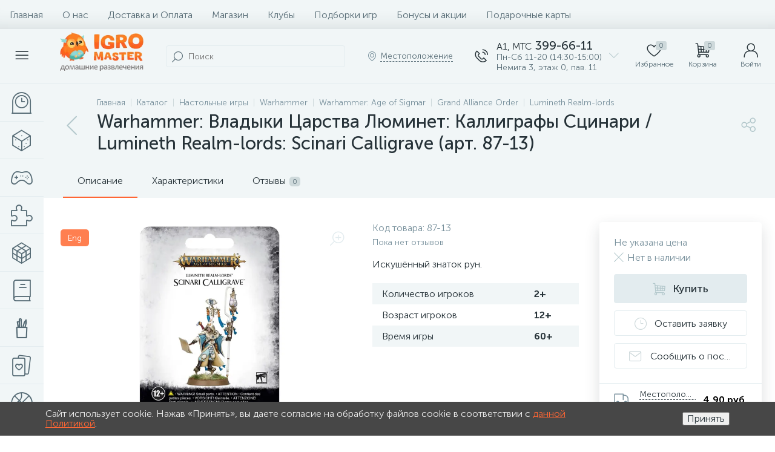

--- FILE ---
content_type: text/html; charset=UTF-8
request_url: https://igromaster.by/bitrix/templates/enext/components/bitrix/catalog.item/.default/ajax.php
body_size: -95
content:
{"delayed":false,"delayedIds":[]}

--- FILE ---
content_type: text/html; charset=UTF-8
request_url: https://igromaster.by/bitrix/tools/altop.enext/ajax.php
body_size: -56
content:
{"\/upload\/iblock\/9d0\/9d0ac36a974bafdedde84654306a0915.jpg":false}